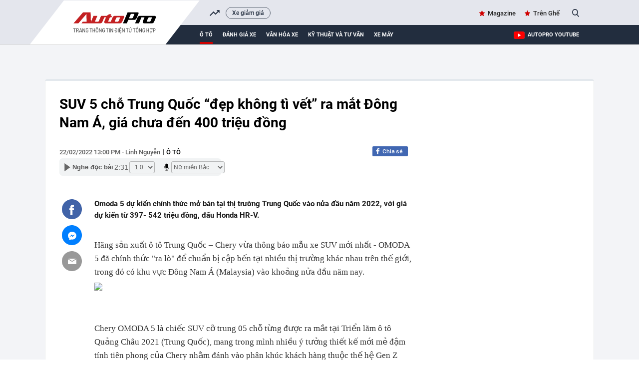

--- FILE ---
content_type: text/html; charset=UTF-8
request_url: https://autopro.com.vn/ajax-load-brand-content/17724.chn
body_size: 524
content:
<li class="khwtht swiper-slide">
        <a href="/xe-giam-gia.htm" title="Xe giảm giá">Xe giảm giá</a>
    </li>
<!--u: 18/12/2025 12:35:20 -->

--- FILE ---
content_type: text/plain
request_url: https://www.google-analytics.com/j/collect?v=1&_v=j102&a=1503278729&t=pageview&_s=1&dl=https%3A%2F%2Fautopro.com.vn%2Fsuv-5-cho-trung-quoc-dep-khong-ti-vet-ra-mat-dong-nam-a-gia-chua-den-400-trieu-dong-2022022212515496.chn&ul=en-us%40posix&dt=SUV%205%20ch%E1%BB%97%20Trung%20Qu%E1%BB%91c%20%E2%80%9C%C4%91%E1%BA%B9p%20kh%C3%B4ng%20t%C3%AC%20v%E1%BA%BFt%E2%80%9D%20ra%20m%E1%BA%AFt%20%C4%90%C3%B4ng%20Nam%20%C3%81%2C%20gi%C3%A1%20ch%C6%B0a%20%C4%91%E1%BA%BFn%20400%20tri%E1%BB%87u%20%C4%91%E1%BB%93ng&sr=1280x720&vp=1280x720&_u=YEBAAAABAAAAAC~&jid=1053827028&gjid=1316683346&cid=405705560.1766036267&tid=UA-145628512-1&_gid=90279956.1766036267&_r=1&_slc=1&gtm=45He5ca1n81KKWGGXZv812665030za200zd812665030&gcd=13l3l3l3l1l1&dma=0&tag_exp=103116026~103200004~104527906~104528501~104573694~104684208~104684211~105391253~115583767~115938466~115938469~116184927~116184929~116251938~116251940~116682876&z=587090262
body_size: -450
content:
2,cG-T44P7ENK1J